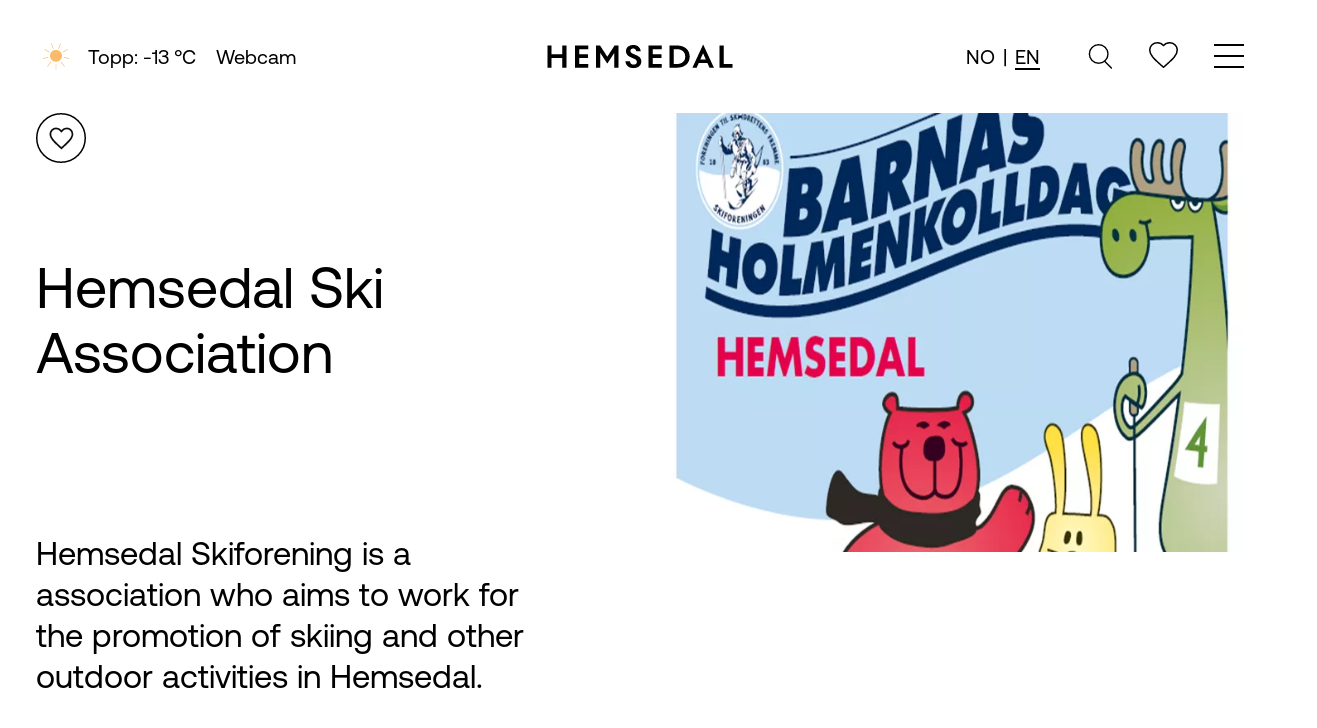

--- FILE ---
content_type: text/html; charset=UTF-8
request_url: https://hemsedal.com/en/hemsedal-skiforening
body_size: 14741
content:
	<!DOCTYPE html><html lang="en"><head><meta charset="utf-8"><meta name="viewport" content="width=device-width,minimum-scale=1"><link rel="apple-touch-icon" sizes="180x180" href="/assets/favicon/apple-touch-icon.png?v=47x0RXneq4"><link rel="icon" type="image/png" sizes="32x32" href="/assets/favicon/favicon-32x32.png?v=47x0RXneq4"><link rel="icon" type="image/png" sizes="16x16" href="/assets/favicon/favicon-16x16.png?v=47x0RXneq4"><link rel="manifest" href="/assets/favicon/site.webmanifest?v=47x0RXneq4"><link rel="shortcut icon" href="/assets/favicon/favicon.ico?v=47x0RXneq4"><meta name="msapplication-TileColor" content="#ffffff"><meta name="msapplication-config" content="/assets/favicon/browserconfig.xml?v=47x0RXneq4"><meta name="theme-color" content="#ffffff"><link rel="preload" as="Aeonik" href="/fonts/AeonikPro-Regular.woff" type="font/woff" crossorigin="anonymous"><link rel="preload" as="Aeonik" href="/fonts/AeonikPro-Light.woff" type="font/woff" crossorigin="anonymous"><link rel="preload" as="Aeonik" href="/fonts/AeonikPro-Bold.woff" type="font/woff" crossorigin="anonymous"><link rel="stylesheet" href="/assets/main.css?id=180bf3359f535f3c3fc52485d0e4f0a4"><style>
    body:not(.user-is-tabbing) button:focus,
    body:not(.user-is-tabbing) input:focus,
    body:not(.user-is-tabbing) select:focus,
    body:not(.user-is-tabbing) textarea:focus {
        outline: none;
    }
</style><script>
    function handleFirstTab(e) {
        if (e.keyCode === 9) {
            document.body.classList.add('user-is-tabbing');
            window.removeEventListener('keydown', handleFirstTab);
            window.addEventListener('mousedown', handleMouseDownOnce);
        }
    }
    function handleMouseDownOnce() {
        document.body.classList.remove('user-is-tabbing');
        window.removeEventListener('mousedown', handleMouseDownOnce);
        window.addEventListener('keydown', handleFirstTab);
    }
    window.addEventListener('keydown', handleFirstTab);
</script><style>
    [x-cloak] {display: none !important;}
          </style><title>Hemsedal | Hemsedal Skiforening</title>
<script>dataLayer = [];
(function(w,d,s,l,i){w[l]=w[l]||[];w[l].push({'gtm.start':
new Date().getTime(),event:'gtm.js'});var f=d.getElementsByTagName(s)[0],
j=d.createElement(s),dl=l!='dataLayer'?'&l='+l:'';j.async=true;j.src=
'https://www.googletagmanager.com/gtm.js?id='+i+dl;f.parentNode.insertBefore(j,f);
})(window,document,'script','dataLayer','GTM-5FJTPB');
</script>
<script>/* Facebook Pixel script did not render */
</script><meta name="generator" content="SEOmatic">
<meta name="keywords" content="cross-country,biking,mountainbike,tracks,grooming">
<meta name="description" content="Hemsedal Skiforening is a association who aims to work for the promotion of skiing and other outdoor activities in Hemsedal.">
<meta name="referrer" content="no-referrer-when-downgrade">
<meta name="robots" content="all">
<meta content="en_GB" property="og:locale">
<meta content="nb" property="og:locale:alternate">
<meta content="Hemsedal" property="og:site_name">
<meta content="website" property="og:type">
<meta content="https://hemsedal.com/en/hemsedal-skiforening" property="og:url">
<meta content="Hemsedal Skiforening" property="og:title">
<meta content="Hemsedal Skiforening is a association who aims to work for the promotion of skiing and other outdoor activities in Hemsedal." property="og:description">
<meta content="https://hemsedal.com/uploads/images/Arrangement/Barnas-Holmenkolldag/_1200x630_crop_center-center_82_none/10988498_835717123181409_5230863631570819321_n-1.png?mtime=1750501295" property="og:image">
<meta content="1200" property="og:image:width">
<meta content="630" property="og:image:height">
<meta name="twitter:card" content="summary_large_image">
<meta name="twitter:creator" content="@">
<meta name="twitter:title" content="Hemsedal Skiforening">
<meta name="twitter:description" content="Hemsedal Skiforening is a association who aims to work for the promotion of skiing and other outdoor activities in Hemsedal.">
<meta name="twitter:image" content="https://hemsedal.com/uploads/images/Arrangement/Barnas-Holmenkolldag/_800x418_crop_center-center_82_none/10988498_835717123181409_5230863631570819321_n-1.png?mtime=1750501295">
<meta name="twitter:image:width" content="800">
<meta name="twitter:image:height" content="418">
<link href="https://hemsedal.com/en/hemsedal-skiforening" rel="canonical">
<link href="https://hemsedal.com/en" rel="home">
<link href="https://hemsedal.com/en/hemsedal-skiforening" rel="alternate" hreflang="en-gb">
<link href="https://hemsedal.com/hemsedal-skiforening" rel="alternate" hreflang="x-default">
<link href="https://hemsedal.com/hemsedal-skiforening" rel="alternate" hreflang="nb"></head><body class="font-body text-body"><noscript><iframe src="https://www.googletagmanager.com/ns.html?id=GTM-5FJTPB"
height="0" width="0" style="display:none;visibility:hidden"></iframe></noscript>
<div x-data="{showLogin:false, headerClick:false}"><header class="sticky top-0 left-0 right-0 z-30 w-full leading-none bg-white body-font text-20" x-data="{open:false, toColor: 'bg-stone-default', showChild:0}"><div class="container relative z-50 flex flex-row flex-wrap items-center justify-between py-5 mx-auto lg:py-10"><div class="items-center hidden lg:block lg:w-2/5 space-x-9"><a href="/weather" class="flex-row items-center space-x-5 lg:flex"><div x-data="{
					        timer: 3000,
							show: 1,
					        change: function() {
					            if(this.show == 1){
									this.show = 2;
								}
								else{
									this.show = 1;
								}
					        }
					    }" x-init="$interval(change, timer)"><template x-if="show == 1"><div class="flex flex-row flex-nowrap items-center leading-none w-25"><div x-cloak class="mr-3 w-10"><svg version="1.1" id="Layer_1" xmlns="http://www.w3.org/2000/svg" xmlns:xlink="http://www.w3.org/1999/xlink" x="0px" y="0px"
	 viewBox="0 0 60 50" style="enable-background:new 0 0 60 50;" xml:space="preserve"><style type="text/css">
	.st0-1{fill-rule:evenodd;clip-rule:evenodd;fill:#FABB6B;}
</style><g><g><path class="st0-1" d="M30,33c-5,0-9-4-9-9c0-5,4-9,9-9c5,0,9,4,9,9C39,29,35,33,30,33L30,33z"/><path class="st0-1" d="M30,44.9c-0.3,0-0.5-0.2-0.5-0.5v-7.8c0-0.3,0.2-0.5,0.5-0.5c0.3,0,0.5,0.2,0.5,0.5v7.8
			C30.5,44.6,30.3,44.9,30,44.9"/><path class="st0-1" d="M42.6,40.2c-0.1,0-0.3-0.1-0.4-0.2l-4.9-5.9c-0.2-0.2-0.1-0.5,0.1-0.7c0.2-0.2,0.5-0.2,0.7,0.1l4.9,5.9
			c0.2,0.2,0.1,0.5-0.1,0.7C42.9,40.2,42.7,40.2,42.6,40.2"/><path class="st0-1" d="M49.3,28.4C49.3,28.4,49.3,28.4,49.3,28.4L41.7,27c-0.3,0-0.5-0.3-0.4-0.6c0-0.3,0.3-0.5,0.6-0.4l7.5,1.3
			c0.3,0,0.5,0.3,0.4,0.6C49.8,28.2,49.6,28.4,49.3,28.4"/><path class="st0-1" d="M40,18.6c-0.1-0.2-0.1-0.6,0.2-0.7l6.6-3.9c0.2-0.1,0.5-0.1,0.7,0.2c0.1,0.2,0.1,0.6-0.2,0.7l-6.6,3.9
			c-0.1,0-0.2,0.1-0.2,0.1C40.2,18.8,40.1,18.7,40,18.6z"/><path class="st0-1" d="M34.1,13.5c-0.1,0-0.1,0-0.2,0c-0.3-0.1-0.4-0.4-0.3-0.7l2.6-7.3c0.1-0.3,0.4-0.4,0.6-0.3
			c0.3,0.1,0.4,0.4,0.3,0.7l-2.6,7.3C34.5,13.3,34.3,13.5,34.1,13.5"/><path class="st0-1" d="M25.9,13.5c-0.2,0-0.4-0.1-0.5-0.3l-2.6-7.3c-0.1-0.3,0-0.6,0.3-0.7c0.3-0.1,0.5,0,0.6,0.3l2.6,7.3
			c0.1,0.3,0,0.6-0.3,0.7C26,13.4,26,13.5,25.9,13.5"/><path class="st0-1" d="M19.6,18.8c-0.1,0-0.2,0-0.2-0.1l-6.6-3.9c-0.2-0.1-0.3-0.5-0.2-0.7c0.1-0.2,0.4-0.3,0.7-0.2l6.6,3.9
			c0.2,0.1,0.3,0.5,0.2,0.7C20,18.7,19.8,18.8,19.6,18.8"/><path class="st0-1" d="M10.7,28.4c-0.2,0-0.4-0.2-0.5-0.4c0-0.3,0.1-0.5,0.4-0.6l7.5-1.4c0.3,0,0.5,0.1,0.6,0.4
			c0,0.3-0.1,0.5-0.4,0.6L10.7,28.4C10.7,28.4,10.7,28.4,10.7,28.4"/><path class="st0-1" d="M17.4,40.2c-0.1,0-0.2,0-0.3-0.1c-0.2-0.2-0.2-0.5-0.1-0.7l4.9-6c0.2-0.2,0.5-0.2,0.7-0.1
			c0.2,0.2,0.2,0.5,0.1,0.7l-4.9,6C17.7,40.1,17.5,40.2,17.4,40.2"/></g></g></svg></div><span>Topp:
					-13
					°C</span></div></template><template x-if="show == 2"><div class="flex flex-row flex-nowrap items-center leading-none w-25"><div x-cloak class="mr-3 w-10"><svg version="1.1" id="Layer_1" xmlns="http://www.w3.org/2000/svg" xmlns:xlink="http://www.w3.org/1999/xlink" x="0px" y="0px"
	 viewBox="0 0 60 50" style="enable-background:new 0 0 60 50;" xml:space="preserve"><style type="text/css">
	.st0-1{fill-rule:evenodd;clip-rule:evenodd;fill:#FABB6B;}
</style><g><g><path class="st0-1" d="M30,33c-5,0-9-4-9-9c0-5,4-9,9-9c5,0,9,4,9,9C39,29,35,33,30,33L30,33z"/><path class="st0-1" d="M30,44.9c-0.3,0-0.5-0.2-0.5-0.5v-7.8c0-0.3,0.2-0.5,0.5-0.5c0.3,0,0.5,0.2,0.5,0.5v7.8
			C30.5,44.6,30.3,44.9,30,44.9"/><path class="st0-1" d="M42.6,40.2c-0.1,0-0.3-0.1-0.4-0.2l-4.9-5.9c-0.2-0.2-0.1-0.5,0.1-0.7c0.2-0.2,0.5-0.2,0.7,0.1l4.9,5.9
			c0.2,0.2,0.1,0.5-0.1,0.7C42.9,40.2,42.7,40.2,42.6,40.2"/><path class="st0-1" d="M49.3,28.4C49.3,28.4,49.3,28.4,49.3,28.4L41.7,27c-0.3,0-0.5-0.3-0.4-0.6c0-0.3,0.3-0.5,0.6-0.4l7.5,1.3
			c0.3,0,0.5,0.3,0.4,0.6C49.8,28.2,49.6,28.4,49.3,28.4"/><path class="st0-1" d="M40,18.6c-0.1-0.2-0.1-0.6,0.2-0.7l6.6-3.9c0.2-0.1,0.5-0.1,0.7,0.2c0.1,0.2,0.1,0.6-0.2,0.7l-6.6,3.9
			c-0.1,0-0.2,0.1-0.2,0.1C40.2,18.8,40.1,18.7,40,18.6z"/><path class="st0-1" d="M34.1,13.5c-0.1,0-0.1,0-0.2,0c-0.3-0.1-0.4-0.4-0.3-0.7l2.6-7.3c0.1-0.3,0.4-0.4,0.6-0.3
			c0.3,0.1,0.4,0.4,0.3,0.7l-2.6,7.3C34.5,13.3,34.3,13.5,34.1,13.5"/><path class="st0-1" d="M25.9,13.5c-0.2,0-0.4-0.1-0.5-0.3l-2.6-7.3c-0.1-0.3,0-0.6,0.3-0.7c0.3-0.1,0.5,0,0.6,0.3l2.6,7.3
			c0.1,0.3,0,0.6-0.3,0.7C26,13.4,26,13.5,25.9,13.5"/><path class="st0-1" d="M19.6,18.8c-0.1,0-0.2,0-0.2-0.1l-6.6-3.9c-0.2-0.1-0.3-0.5-0.2-0.7c0.1-0.2,0.4-0.3,0.7-0.2l6.6,3.9
			c0.2,0.1,0.3,0.5,0.2,0.7C20,18.7,19.8,18.8,19.6,18.8"/><path class="st0-1" d="M10.7,28.4c-0.2,0-0.4-0.2-0.5-0.4c0-0.3,0.1-0.5,0.4-0.6l7.5-1.4c0.3,0,0.5,0.1,0.6,0.4
			c0,0.3-0.1,0.5-0.4,0.6L10.7,28.4C10.7,28.4,10.7,28.4,10.7,28.4"/><path class="st0-1" d="M17.4,40.2c-0.1,0-0.2,0-0.3-0.1c-0.2-0.2-0.2-0.5-0.1-0.7l4.9-6c0.2-0.2,0.5-0.2,0.7-0.1
			c0.2,0.2,0.2,0.5,0.1,0.7l-4.9,6C17.7,40.1,17.5,40.2,17.4,40.2"/></g></g></svg></div><span>Dal:
					-12
					°C</span></div></template></div><div>Webcam</div></a></div><div class="block w-1/4 lg:w-auto lg:hidden lg:h-auto"><div x-data="{open:false}"><svg xmlns="http://www.w3.org/2000/svg" width="25.398" height="25.52" viewbox="0 0 25.398 26.974" @click="open = true; setTimeout(function() {document.getElementById('search1461592').focus()}, 30);" class="cursor-pointer  h-iconMobile lg:h-auto"><g id="Group_859" data-name="Group 859" transform="translate(-974.25 -505.25)"><g id="Group_858" data-name="Group 858"><line id="Line_189" data-name="Line 189" x2="7" y2="7" transform="translate(991.587 524.163)" fill="none" stroke="#000" stroke-linecap="round" stroke-linejoin="round" stroke-width="1.5"/></g><circle id="Ellipse_40" data-name="Ellipse 40" cx="10" cy="10" r="10" transform="translate(975 506)" fill="none" stroke="#000" stroke-linecap="round" stroke-linejoin="round" stroke-width="1.5"/></g></svg><div class="absolute bg-white z-10 inset-0 w-full h-full transition duration-500 ease-in-out transform translate-y-full lg:translate-y-0" :class="{'hidden':!open}" x-cloak><div class="shadow-lg flex items-center h-full"><form action="https://hemsedal.com/en/search/results" class="w-full flex flex-row flex-nowrap px-5 lg:px-9 py-5 items-center"><input type="hidden" id="snaptcha-wznex" name="snaptcha" value="" data-key="zubvbeizkoieuxuk" autocomplete="off"><script>document.getElementById("snaptcha-wznex").value = btoa(document.getElementById("snaptcha-wznex").dataset.key + "pzrqtyhqqnjhxxhr");</script><div class="flex flex-nowrap w-full"><input type="search" id="search1461592" name="q" placeholder="Seach" class="appearance-none input-field h3 search" autofocus><div class="bg-white p-2 mt-3 absolute -top-full right-2 lg:relative close-search"><svg xmlns="http://www.w3.org/2000/svg" class="h-iconMobile lg:h-auto p-0.5" width="22.274" height="22.274" viewbox="0 0 22.274 22.274" @click="open = false"><g id="Group_620" data-name="Group 620" transform="translate(0.53 0.53)"><line id="Line_118" data-name="Line 118" x2="30" transform="translate(0 0) rotate(45)" fill="none" stroke="#000" stroke-width="1.5"/><line id="Line_119" data-name="Line 119" x2="30" transform="translate(0 21.213) rotate(-45)" fill="none" stroke="#000" stroke-width="1.5"/></g></svg></div></div></form></div></div></div></div><div class="w-2/4 lg:w-auto"><a href="/en/" class="flex items-center justify-center font-medium logo lg:order-none title-font lg:items-center" aria-label="Gå til fremsiden"><svg width="188" data-name="Layer 1" xmlns="http://www.w3.org/2000/svg" viewbox="0 0 644.81 87.57"><path d="M55.81 36.33H19.15V5.17H4.72v77.89h14.43V49.31h36.66v33.75h14.44V5.17H55.81v31.16zM99.74 83.06h45.17V70.08h-30.74V49.31h29.71V36.33h-29.71V18.16h30.74V5.17H99.74v77.89zM210.23 44.53L185.2 5.17h-13.61v77.89h14.44V30.93l24.2 37.8 24.2-37.8v52.13h14.43V5.17h-13.6l-25.03 39.36zM307.08 38l-6.44-2.8c-7.37-3.12-11.11-5.71-11.11-11.32 0-5.2 3.94-8.1 9.55-8.1 6 0 9.45 3.42 10.49 9.55h15.37c-1.55-12.88-10.69-21.91-25.23-21.91-14 0-25.45 7.89-25.45 21.39 0 11.74 8.62 18.49 17.45 22.23l6.33 2.7c8.42 3.63 13.71 6.33 13.71 12.87s-4.88 9.66-11.42 9.66c-6.75 0-11.73-3.63-12.46-12.25H272.5c.72 15.68 12 24.4 27.52 24.4 14.43 0 26.79-7.68 26.79-23.36C326.81 48 318 42.77 307.08 38zM351.62 83.06h45.18V70.08h-30.74V49.31h29.7V36.33h-29.7V18.16h30.74V5.17h-45.18v77.89zM449.24 5.17h-25.76v77.89h25.76c27.31 0 43.62-16.3 43.62-38.84s-16.2-39.05-43.62-39.05zm-.63 64.91h-10.69V18.15h10.69c16.62 0 28.77 8.73 28.88 26s-12.26 25.93-28.88 25.93zM502.15 83.07h14.54L524 66.34h29.6l7.27 16.73H576L539 1.64zm27.11-28.88l9.45-21.7 9.55 21.7zM609.35 70.08V5.17h-14.44v77.89h45.18V70.08h-30.74z"/></svg></a></div><div class="flex flex-row items-center justify-end w-1/4 lg:w-2/5 space-x-9"><div class="hidden lg:inline-block"><div class="flex flex-row items-center cursor-pointer"><div class="flex flex-row mr-3 space-x-2"><div><a href="https://hemsedal.com/hemsedal-skiforening" class="">NO</a></div><div>|</div><div><a href="https://hemsedal.com/en/hemsedal-skiforening" class="border-b-2 font-normal">EN</a></div></div></div></div><div class="hidden lg:inline-block"><div x-data="{open:false}"><svg xmlns="http://www.w3.org/2000/svg" width="25.398" height="25.52" viewbox="0 0 25.398 26.974" @click="open = true; setTimeout(function() {document.getElementById('search2320418').focus()}, 30);" class="cursor-pointer  h-iconMobile lg:h-auto"><g id="Group_859" data-name="Group 859" transform="translate(-974.25 -505.25)"><g id="Group_858" data-name="Group 858"><line id="Line_189" data-name="Line 189" x2="7" y2="7" transform="translate(991.587 524.163)" fill="none" stroke="#000" stroke-linecap="round" stroke-linejoin="round" stroke-width="1.5"/></g><circle id="Ellipse_40" data-name="Ellipse 40" cx="10" cy="10" r="10" transform="translate(975 506)" fill="none" stroke="#000" stroke-linecap="round" stroke-linejoin="round" stroke-width="1.5"/></g></svg><div class="absolute bg-white z-10 inset-0 w-full h-full transition duration-500 ease-in-out transform translate-y-full lg:translate-y-0" :class="{'hidden':!open}" x-cloak><div class="shadow-lg flex items-center h-full"><form action="https://hemsedal.com/en/search/results" class="w-full flex flex-row flex-nowrap px-5 lg:px-9 py-5 items-center"><input type="hidden" id="snaptcha-zqiwu" name="snaptcha" value="" data-key="oobcuajhsliqgbcg" autocomplete="off"><script>document.getElementById("snaptcha-zqiwu").value = btoa(document.getElementById("snaptcha-zqiwu").dataset.key + "pzrqtyhqqnjhxxhr");</script><div class="flex flex-nowrap w-full"><input type="search" id="search2320418" name="q" placeholder="Seach" class="appearance-none input-field h3 search" autofocus><div class="bg-white p-2 mt-3 absolute -top-full right-2 lg:relative close-search"><svg xmlns="http://www.w3.org/2000/svg" class="h-iconMobile lg:h-auto p-0.5" width="22.274" height="22.274" viewbox="0 0 22.274 22.274" @click="open = false"><g id="Group_620" data-name="Group 620" transform="translate(0.53 0.53)"><line id="Line_118" data-name="Line 118" x2="30" transform="translate(0 0) rotate(45)" fill="none" stroke="#000" stroke-width="1.5"/><line id="Line_119" data-name="Line 119" x2="30" transform="translate(0 21.213) rotate(-45)" fill="none" stroke="#000" stroke-width="1.5"/></g></svg></div></div></form></div></div></div></div><div class="hidden lg:inline-block"><button aria-label="innlogging" type="button" x-on:click="$parent.showLogin = false; $parent.headerClick = !$parent.headerClick"><svg xmlns="http://www.w3.org/2000/svg" width="28.586" height="26.5" viewBox="0 0 28.586 26.5"><path id="Icon_ionic-md-heart-empty" data-name="Icon ionic-md-heart-empty" d="M1038.806,506.082a8.011,8.011,0,0,0-6.093,2.858,8.008,8.008,0,0,0-6.1-2.858,7.363,7.363,0,0,0-7.449,7.277c0,.072,0,.144,0,.216,0,5.176,4.6,9.327,11.575,15.735l1.966,1.771,1.963-1.771c6.976-6.4,11.579-10.559,11.579-15.735a7.363,7.363,0,0,0-7.232-7.492C1038.947,506.081,1038.877,506.081,1038.806,506.082Z" transform="translate(-1018.415 -505.331)" fill="none" stroke="#000" stroke-linecap="round" stroke-linejoin="round" stroke-width="1.5"/></svg></button></div><div class="inline-flex w-1/4 lg:w-auto lg:justify-end lg:ml-0"><button aria-label="meny" class="hamburger hamburger--squeeze" type="button" @click="open = !open; toColor = 'bg-stone-default'" :class="{ 'is-active': open }"><span class="hamburger-box"><span class="hamburger-inner"></span></span></button></div></div></div><div x-show="open" x-cloak><div class="absolute inset-0 z-20 hidden w-screen h-screen py-24 transition duration-1000 ease-in-out lg:block gradient-transition bg-stone-default" :class="toColor"><div class="absolute inset-0 bg-gradient-to-b from-white"></div><div class="absolute inset-0 bg-white bg-opacity-50"></div><div class="container relative z-10 py-24 mx-auto"><div class="flex flex-row space-between"><div @mouseenter="toColor = 'bg-arctic'" class="w-full lg:w-1/3"><div class="h6"><div class="text-body">See and do</div><div class="h-6"></div><div class="text-menu"><a href="https://hemsedal.com/en/winter-activities" target=""><span class="arrow">→</span><span class="text">Winter activities</span></a></div><div class="text-menu"><a href="https://hemsedal.com/en/summer-activities" target=""><span class="arrow">→</span><span class="text">Summer activities</span></a></div><div class="text-menu"><a href="https://hemsedal.com/en/food-nightlife-shopping" target=""><span class="arrow">→</span><span class="text">Food, nightlife &amp; shopping</span></a></div><div class="text-menu"><a href="https://hemsedal.com/en/upcoming-events" target=""><span class="arrow">→</span><span class="text">What&#039;s on</span></a></div></div></div><div @mouseenter="toColor = 'bg-sand'" class="w-full lg:w-1/3"><div class="h6"><div class="text-body">Plan your trip</div><div class="h-6"></div><div class="text-menu"><a href="https://hemsedal.com/en/stay" target=""><span class="arrow">→</span><span class="text">Stay</span></a></div><div class="text-menu"><a href="https://hemsedal.com/en/transportation" target=""><span class="arrow">→</span><span class="text">Transportation</span></a></div><div class="text-menu"><a href="https://hemsedal.com/en/groups" target=""><span class="arrow">→</span><span class="text">Groups</span></a></div><div class="text-menu"><a href="https://hemsedal.com/en/service-rental-public" target=""><span class="arrow">→</span><span class="text">Service, rental &amp; public services</span></a></div><div class="text-menu"><a href="https://hemsedal.com/en/tourist-office" target=""><span class="arrow">→</span><span class="text">Tourist office</span></a></div><div class="text-menu"><a href="https://hemsedal.com/en/cabin-portal" target=""><span class="arrow">→</span><span class="text">Cabin portal</span></a></div><div class="text-menu"><a href="https://hemsedal.com/en/sesongarbeider" target=""><span class="arrow">→</span><span class="text">Seasonal worker</span></a></div></div></div><div @mouseenter="toColor = 'bg-sun'" class="w-full lg:w-1/3"><div class="h6"><div class="text-body">Inspiration</div><div class="h-6"></div><div class="text-menu"><a href="https://hemsedal.com/en/holiday-tips" target=""><span class="arrow">→</span><span class="text">Holiday tips</span></a></div><div class="text-menu"><a href="https://hemsedal.com/en/lifestyle-locals" target=""><span class="arrow">→</span><span class="text">Lifestyle and passionate souls</span></a></div><div class="text-menu"><a href="https://hemsedal.com/en/our-local-guides" target=""><span class="arrow">→</span><span class="text">Our local guides</span></a></div><div class="text-menu"><a href="https://hemsedal.com/en/taste-of-hemsedal" target=""><span class="arrow">→</span><span class="text">The taste of Hemsedal</span></a></div><div class="text-menu"><a href="https://hemsedal.com/en/nature-sustainability" target=""><span class="arrow">→</span><span class="text">Nature and Sustainability</span></a></div><div class="text-menu"><a href="https://hemsedal.com/en/myth-legends-hemsedal" target=""><span class="arrow">→</span><span class="text">Myths &amp; legends</span></a></div><div class="text-menu"><a href="https://hemsedal.com/en/miljofyrtarn" target=""><span class="arrow">→</span><span class="text">Eco-lighthouse companies</span></a></div><div class="text-menu"><a href="https://hemsedal.com/en/latest-news" target=""><span class="arrow">→</span><span class="text">Latest news</span></a></div><div class="text-menu"><a href="https://hemsedal.com/en/areas-in-hemsedal" target=""><span class="arrow">→</span><span class="text">Areas in Hemsedal</span></a></div></div></div></div></div></div><div class="absolute inset-0 z-20 w-screen h-screen pt-16 pb-4 transition duration-1000 ease-in-out lg:hidden gradient-transition bg-stone-default" :class="toColor"><div class="flex flex-col justify-between h-full overflow-y-scroll"><div class="absolute inset-0 bg-gradient-to-b from-white"></div><div class="absolute inset-0 bg-white bg-opacity-50"></div><div class="container relative z-10 pb-12 mx-auto text-body" :class="{'py-12':showChild == 0}"><div :class="{'hidden':showChild == 0}"><div @click="showChild = 0; toColor = 'stone-default';" class="mb-2">
					← Back</div></div><div class="flex flex-col space-y-10"><div
					class="space-y-3"><div class="w-full lg:w-1/3"><div class="h3" @click="toColor = 'bg-arctic'; showChild = 6; ;console.log(toColor)" :class="{'hidden':showChild != 0}">See and do</div><div class="child" :class="{'hidden':showChild != 6}"><div><div class="pb-4 border-b h3 text-stone-dark border-stone-dark">See and do</div><div class="text-menu mt-3"><a href="https://hemsedal.com/en/winter-activities" target="">Winter activities</a></div><div class="text-menu "><a href="https://hemsedal.com/en/summer-activities" target="">Summer activities</a></div><div class="text-menu "><a href="https://hemsedal.com/en/food-nightlife-shopping" target="">Food, nightlife &amp; shopping</a></div><div class="text-menu "><a href="https://hemsedal.com/en/upcoming-events" target="">What&#039;s on</a></div></div></div></div><div class="w-full lg:w-1/3"><div class="h3" @click="toColor = 'bg-sand'; showChild = 17; ;console.log(toColor)" :class="{'hidden':showChild != 0}">Plan your trip</div><div class="child" :class="{'hidden':showChild != 17}"><div><div class="pb-4 border-b h3 text-stone-dark border-stone-dark">Plan your trip</div><div class="text-menu mt-3"><a href="https://hemsedal.com/en/stay" target="">Stay</a></div><div class="text-menu "><a href="https://hemsedal.com/en/transportation" target="">Transportation</a></div><div class="text-menu "><a href="https://hemsedal.com/en/groups" target="">Groups</a></div><div class="text-menu "><a href="https://hemsedal.com/en/service-rental-public" target="">Service, rental &amp; public services</a></div><div class="text-menu "><a href="https://hemsedal.com/en/tourist-office" target="">Tourist office</a></div><div class="text-menu "><a href="https://hemsedal.com/en/cabin-portal" target="">Cabin portal</a></div><div class="text-menu "><a href="https://hemsedal.com/en/sesongarbeider" target="">Seasonal worker</a></div></div></div></div><div class="w-full lg:w-1/3"><div class="h3" @click="toColor = 'bg-sun'; showChild = 24; ;console.log(toColor)" :class="{'hidden':showChild != 0}">Inspiration</div><div class="child" :class="{'hidden':showChild != 24}"><div><div class="pb-4 border-b h3 text-stone-dark border-stone-dark">Inspiration</div><div class="text-menu mt-3"><a href="https://hemsedal.com/en/holiday-tips" target="">Holiday tips</a></div><div class="text-menu "><a href="https://hemsedal.com/en/lifestyle-locals" target="">Lifestyle and passionate souls</a></div><div class="text-menu "><a href="https://hemsedal.com/en/our-local-guides" target="">Our local guides</a></div><div class="text-menu "><a href="https://hemsedal.com/en/taste-of-hemsedal" target="">The taste of Hemsedal</a></div><div class="text-menu "><a href="https://hemsedal.com/en/nature-sustainability" target="">Nature and Sustainability</a></div><div class="text-menu "><a href="https://hemsedal.com/en/myth-legends-hemsedal" target="">Myths &amp; legends</a></div><div class="text-menu "><a href="https://hemsedal.com/en/miljofyrtarn" target="">Eco-lighthouse companies</a></div><div class="text-menu "><a href="https://hemsedal.com/en/latest-news" target="">Latest news</a></div><div class="text-menu "><a href="https://hemsedal.com/en/areas-in-hemsedal" target="">Areas in Hemsedal</a></div></div></div></div><div class="child" :class="{'hidden':showChild != 9999999}"><div><div class="pb-4 border-b h3 text-stone-dark border-stone-dark">Language</div></div></div></div><div
					class="flex flex-col space-y-3 h3"><div class="lg:hidden"><a href="/weather" class="">Weather</a></div><button type="button" class="text-left" x-on:click="$parent.showLogin = !$parent.showLogin">My list</button></div><div
					:class="{'hidden':showChild != 0}"><div class="flex flex-col"><a href="https://hemsedal.com/en/hemsedal-tourist-office" target="">Tourist office</a><a href="https://hemsedal.com/en/hemsedal-tourist-office/hemsedal-turisttrafikklag" target="">HTTL</a><a href="https://hemsedal.com/en/press-room" target="">Press releases</a><a href="https://hemsedal.imageshop.no//45158" target="">Image shop</a><a href="https://hemsedal.com/en/hemsedal-tourist-office/om-websiden" target="">About the website</a><a href="https://www.visitnorway.no/" target="">Visit Norway</a><a href="https://hemsedal.com/en/sesongarbeider" target="">Work in Hemsedal</a><button onclick="CookieConsent.renew()" class="text-left">Update cookies</button></div></div><div class=""><div class="">Language</div><div @click="toColor = 'bg-sun'" class="flex items-center space-x-2"><div class="text-menu"><a href="https://hemsedal.com/nyheter/skipass" class="">NO</a></div><div>|</div><div class="text-menu"><a href="https://hemsedal.com/en/news/skipass" class="border-b-2">EN</a></div></div></div></div></div><div class="container relative z-10" :class="{'hidden':showChild != 0}"><div></div><div><div class="flex items-center justify-center mt-6 space-x-5"><a href="https://no.tripadvisor.com/Tourism-g676675-Hemsedal_Hemsedal_Municipality_Buskerud_Eastern_Norway-Vacations.html" target="_blank"><svg class="fill-current" xmlns="http://www.w3.org/2000/svg" width="23.361" height="15"><defs><clipPath id="a"><path data-name="Rectangle 431" fill="" d="M0 0h23.361v15H0z"/></clipPath></defs><g data-name="Group 767" clip-path="url(#a)"><path data-name="Path 191" d="M21.451 4.37l1.91-2.078h-4.234a13.226 13.226 0 00-14.882 0H0L1.91 4.37a5.837 5.837 0 107.9 8.595L11.68 15l1.87-2.035a5.839 5.839 0 107.9-8.6M5.843 12.633a3.95 3.95 0 113.95-3.95 3.95 3.95 0 01-3.95 3.95M11.68 8.57A6.446 6.446 0 007.3 2.786a11.4 11.4 0 018.767 0A6.446 6.446 0 0011.68 8.57m5.836 4.064a3.95 3.95 0 113.95-3.95 3.95 3.95 0 01-3.95 3.95m0-6.021a2.071 2.071 0 102.071 2.071 2.071 2.071 0 00-2.071-2.071m-9.6 2.071a2.071 2.071 0 11-2.07-2.071 2.071 2.071 0 012.07 2.071" fill=""/></g></svg></a><a href="https://www.facebook.com/hemsedal" target="_blank"><svg class="fill-current" xmlns="http://www.w3.org/2000/svg" width="10.486" height="19.669"><path d="M3.112 19.669v-8.654H0V7.474h3.112V4.769C3.112 1.7 4.942 0 7.742 0a18.876 18.876 0 012.744.239v3.017H8.94a1.77 1.77 0 00-2 1.914v2.3h3.4l-.543 3.54h-2.85v8.654z" fill=""/></svg></a><a href="https://www.instagram.com/hemsedalcom/" target="_blank"><svg class="fill-current" xmlns="http://www.w3.org/2000/svg" width="20" height="20"><path data-name="Path 50" d="M10 1.8c2.67 0 2.986.01 4.041.058A5.552 5.552 0 0115.9 2.2a3.31 3.31 0 011.9 1.9 5.552 5.552 0 01.344 1.857c.044 1.057.056 1.373.056 4.043s-.01 2.986-.058 4.041A5.552 5.552 0 0117.8 15.9a3.31 3.31 0 01-1.9 1.9 5.552 5.552 0 01-1.857.344c-1.054.048-1.371.058-4.041.058s-2.987-.01-4.041-.058A5.552 5.552 0 014.1 17.8a3.31 3.31 0 01-1.9-1.9 5.552 5.552 0 01-.344-1.857C1.812 12.986 1.8 12.67 1.8 10s.01-2.986.058-4.041A5.552 5.552 0 012.2 4.1a3.31 3.31 0 011.9-1.9 5.552 5.552 0 011.859-.34C7.014 1.812 7.33 1.8 10 1.8M10 0C7.284 0 6.944.012 5.877.06A7.355 7.355 0 003.45.525 5.106 5.106 0 00.525 3.45 7.355 7.355 0 00.06 5.877C.012 6.944 0 7.284 0 10s.012 3.056.06 4.123a7.355 7.355 0 00.465 2.427 5.106 5.106 0 002.925 2.925 7.355 7.355 0 002.427.465c1.067.049 1.407.06 4.123.06s3.056-.011 4.123-.06a7.355 7.355 0 002.427-.465 5.106 5.106 0 002.925-2.925 7.355 7.355 0 00.465-2.427c.048-1.067.06-1.407.06-4.123s-.012-3.056-.06-4.123a7.355 7.355 0 00-.465-2.427A5.106 5.106 0 0016.55.525 7.355 7.355 0 0014.123.06C13.056.012 12.716 0 10 0z" fill=""/><path data-name="Path 51" d="M10 5.139A4.861 4.861 0 1014.861 10 4.861 4.861 0 0010 5.139zm0 8.016A3.155 3.155 0 1113.155 10 3.155 3.155 0 0110 13.155z" fill=""/><circle data-name="Ellipse 1" cx="1.268" cy="1.268" r="1.268" transform="translate(14.029 3.435)" fill=""/></svg></a><a href="https://twitter.com/Hemsedalcom" target="_blank"><svg class="fill-current" xmlns="http://www.w3.org/2000/svg" width="23.361" height="15"><defs><clipPath id="a"><path data-name="Rectangle 431" fill="" d="M0 0h23.361v15H0z"/></clipPath></defs><g data-name="Group 767" clip-path="url(#a)"><path data-name="Path 191" d="M21.451 4.37l1.91-2.078h-4.234a13.226 13.226 0 00-14.882 0H0L1.91 4.37a5.837 5.837 0 107.9 8.595L11.68 15l1.87-2.035a5.839 5.839 0 107.9-8.6M5.843 12.633a3.95 3.95 0 113.95-3.95 3.95 3.95 0 01-3.95 3.95M11.68 8.57A6.446 6.446 0 007.3 2.786a11.4 11.4 0 018.767 0A6.446 6.446 0 0011.68 8.57m5.836 4.064a3.95 3.95 0 113.95-3.95 3.95 3.95 0 01-3.95 3.95m0-6.021a2.071 2.071 0 102.071 2.071 2.071 2.071 0 00-2.071-2.071m-9.6 2.071a2.071 2.071 0 11-2.07-2.071 2.071 2.071 0 012.07 2.071" fill=""/></g></svg></a></div></div></div></div></div></div><div id="header-favorite" class="sprig-component" data-hx-target="this" data-hx-include="this" data-hx-trigger="refresh" data-hx-get="https://hemsedal.com/index.php/actions/sprig-core/components/render" data-hx-vals="{&quot;sprig:siteId&quot;:&quot;43c709fd90884fbfd41db6095846e6fa466a6db8098c6ea7457a32d3524b4c092&quot;,&quot;sprig:id&quot;:&quot;07ba77c2b3888e41b00c75a086026a3b727e45e22433165afc79f9135decb498header-favorite&quot;,&quot;sprig:component&quot;:&quot;e214560e7e30942db96da2709889aec9808a1a05a19fc05b3ca87ff90f33549d&quot;,&quot;sprig:template&quot;:&quot;39175b6f67fcb90caf672e46ea62e3a93fcd0cc670f4a3c57cb63478d37bd63d_partials\/_global-login&quot;,&quot;sprig:variables[planner]&quot;:&quot;4dc7321390bfcf97e9eb51163c39a487ce80939fff3f8db5cd82214b3935ab031&quot;}"><div
  class="fixed inset-0 z-40"
  style="background-color: rgba(0, 0, 0, 0.2);"
  x-cloak
  :class="{'hidden':!$parent.showLogin}"
  x-transition:enter="transition ease-out duration-300"
  x-transition:enter-start="opacity-0"
  x-transition:enter-end="opacity-100"
  x-transition:leave="transition ease-in duration-300"
  x-transition:leave-start="opacity-100"
  x-transition:leave-end="opacity-0"
></div><div class="fixed z-50 w-full"><div class="sm:container" x-cloak><div class="relative"><div
        class="absolute right-0 w-full lg:w-1/4 lg:-mt-2 lg:mr-9"
        :class="{'hidden':!$parent.showLogin}"
        x-on:click.away="$parent.showLogin = false"
        x-transition:enter="transition ease-out duration-300"
        x-transition:enter-start="opacity-0 transform -translate-y-4"
        x-transition:enter-end="opacity-100 transform translate-y-0"
        x-transition:leave="transition ease-in duration-300"
        x-transition:leave-start="opacity-100 transform translate-y-0"
        x-transition:leave-end="opacity-0 transform -translate-y-4"
      ><div class="p-8 mx-2 mt-2 bg-white rounded-25p lg:rounded-35p shadow md:mx-0"><div
			class="block"><div class="flex flex-col space-y-5 lg:space-y-9"><h3>Create account</h3><p>Login to create your list or create an account</p><form class="flex flex-col" sprig s-method="post" s-action="users/save-user" accept-charset="UTF-8" data-hx-headers="{&quot;X-CSRF-Token&quot;:&quot;IEOUaLBoJvL6hCh95vHED7dOf8_TzUajj4xLmFPbnsT8R5xxCRzO2U4k0SnnMRORt9BFB7WEqVncOzXi4Ptzy8L2LO8rtcaGmR7RAFssiJ4=&quot;}" data-hx-post="https://hemsedal.com/index.php/actions/sprig-core/components/render?sprig:action=f0c6f464666b2ecd83ee15d532deb407e1536bf9baf1f6880f178770515e56c5users/save-user" data-sprig-parsed><input type="hidden" name="CRAFT_CSRF_TOKEN" value="IEOUaLBoJvL6hCh95vHED7dOf8_TzUajj4xLmFPbnsT8R5xxCRzO2U4k0SnnMRORt9BFB7WEqVncOzXi4Ptzy8L2LO8rtcaGmR7RAFssiJ4="><input type="hidden" name="action" value="users/save-user"><input type="hidden" id="snaptcha-omvva" name="snaptcha" value="" data-key="yjrrnysonuyozrzk" autocomplete="off"><script>document.getElementById("snaptcha-omvva").value = btoa(document.getElementById("snaptcha-omvva").dataset.key + "pzrqtyhqqnjhxxhr");</script><input type="email" id="email" class="appearance-none input-field text-body pt-4" name="email" placeholder="Email"><input type="password" id="password" class="appearance-none input-field text-body pt-4" name="password" placeholder="Password"><input type="hidden" name="active" value="create"><button aria-label="submit" class="mt-9 bg-black text-white p-button-mobile lg:p-button rounded-25p text-center text-button transition duration-500 ease-in-out" type="submit">Register account</button></form><div class="caption">Already have an account?
							<button class="cursor-pointer font-bold" aria-label="Logg inn" sprig s-val:active="login" data-hx-get="https://hemsedal.com/index.php/actions/sprig-core/components/render" data-hx-vals="{&quot;active&quot;:&quot;login&quot;}" data-sprig-parsed>Log in</button></div></div></div></div></div></div></div></div></div></header><main class="overflow-hidden"><section class="container mx-auto flex flex-wrap"><div class="w-full lg:w-1/2 flex flex-col lg:grid grid-cols-4 lg:grid-cols-6 gap-9  "><div class="flex flex-row lg:grid lg:grid-cols-6 space-x-9 col-span-4 lg:col-auto lg:col-start-1 lg:col-end-7 sticky top-0 z-20 min-w-screen bg-white py-1 lg:py-0 w-full pr-0 "><div class="flex flex-row lg:col-start-1 lg:col-end-3 space-x-2.5 flex-none items-center lg:items-start"><div id="component-svzevo" class="sprig-component" data-hx-target="this" data-hx-include="this" data-hx-trigger="refresh" data-hx-get="https://hemsedal.com/index.php/actions/sprig-core/components/render" data-hx-vals="{&quot;sprig:siteId&quot;:&quot;43c709fd90884fbfd41db6095846e6fa466a6db8098c6ea7457a32d3524b4c092&quot;,&quot;sprig:id&quot;:&quot;fa74f5d5ea7549b8c962d38a40cd4df4a643d0724460fae01f01157ffdf12e02component-svzevo&quot;,&quot;sprig:component&quot;:&quot;e214560e7e30942db96da2709889aec9808a1a05a19fc05b3ca87ff90f33549d&quot;,&quot;sprig:template&quot;:&quot;af4d1c3dfe8734ab94f73d6f34f2aa5971ae3559c957ccb3115fb9e6d4c7c47b_sprig\/favorite&quot;,&quot;sprig:variables[entryId]&quot;:&quot;a0cc92ed2a4b958bc054f1f34ac817c22d056203116df5740eecdb7a4b4d677210915&quot;}"><input type="hidden" name="elementId" value="10915"><button aria-label="Vis eller skjul innlogging"  x-on:click="showLogin = !showLogin"><svg xmlns="http://www.w3.org/2000/svg" width="50" height="50" viewbox="0 0 50 50"><g id="Group_807" data-name="Group 807" transform="translate(-191 -150)"><g id="Group_696" data-name="Group 696" transform="translate(10 -845)"><g id="Ellipse_27" data-name="Ellipse 27" transform="translate(181 995)" fill="none" stroke="#000" stroke-width="1.5"><circle cx="25" cy="25" r="25" stroke="none"/><circle cx="25" cy="25" r="24.25" fill="none"/></g></g><path id="Icon_ionic-md-heart-empty" data-name="Icon ionic-md-heart-empty" d="M20.654,4.5a7.049,7.049,0,0,0-5.362,2.515A7.049,7.049,0,0,0,9.929,4.5a6.479,6.479,0,0,0-6.554,6.594c0,4.555,4.051,8.21,10.186,13.847l1.73,1.558,1.73-1.558c6.136-5.638,10.186-9.293,10.186-13.847A6.479,6.479,0,0,0,20.654,4.5ZM16.025,23.366l-.241.223-.493.447L14.8,23.59l-.241-.223a72.821,72.821,0,0,1-7.03-6.99c-1.6-1.988-2.315-3.615-2.315-5.282A4.765,4.765,0,0,1,6.572,7.7,4.663,4.663,0,0,1,9.929,6.333,5.254,5.254,0,0,1,13.888,8.2l1.4,1.667L16.7,8.2a5.235,5.235,0,0,1,3.959-1.862A4.685,4.685,0,0,1,24.017,7.7a4.775,4.775,0,0,1,1.358,3.4c0,1.661-.716,3.294-2.315,5.282A72.968,72.968,0,0,1,16.025,23.366Z" transform="translate(201.125 160)" stroke="#f2f2f2" stroke-width="0.25"/></g></svg></button></div></div></div><div data-aos="fade-up" class="col-span-4 lg:col-auto lg:col-start-1 lg:col-end-7 lg:mt-12 h1 "><h1>Hemsedal Ski Association</h1></div><div class="block lg:hidden w-full col-span-4 row-start-1"><div class=""><img class=" lazyload" loading="lazy"  data-src="/imager/images/Arrangement/Barnas-Holmenkolldag/252347/10988498_835717123181409_5230863631570819321_n-1_6fe1b28874521b5c4aa171600ec4fa37.webp" data-sizes="auto" sizes="100vw" height="400" width="533.33333333333" data-srcset="/imager/images/Arrangement/Barnas-Holmenkolldag/252347/10988498_835717123181409_5230863631570819321_n-1_26b4ac9455b486ea9e74ced9e77c9710.webp 905w, /imager/images/Arrangement/Barnas-Holmenkolldag/252347/10988498_835717123181409_5230863631570819321_n-1_6fe1b28874521b5c4aa171600ec4fa37.webp 705w, /imager/images/Arrangement/Barnas-Holmenkolldag/252347/10988498_835717123181409_5230863631570819321_n-1_30ecfad6e5cd1b5217677a440a3ab9ef.webp 505w, /imager/images/Arrangement/Barnas-Holmenkolldag/252347/10988498_835717123181409_5230863631570819321_n-1_08bc7b3e12f203fa3bce0bae403a191a.webp 400w" alt="Hemsedal holmenkolldag logo"></div></div><h3 class="lg:block h3 col-span-4 lg:col-auto lg:col-start-1 lg:col-end-6 lead lg:mt-28 ">Hemsedal Skiforening is a association who aims to work for the promotion of skiing and other outdoor activities in Hemsedal.</h3></div><div class="w-1/2 hidden lg:grid grid-cols-4 lg:grid-cols-6 gap-9 lg:pl-5"><div class="col-span-4 lg:col-auto lg:col-start-1 lg:col-end-7"><img class=" lazyload" loading="lazy"  data-src="/imager/images/Arrangement/Barnas-Holmenkolldag/252347/10988498_835717123181409_5230863631570819321_n-1_6fe1b28874521b5c4aa171600ec4fa37.webp" data-sizes="auto" sizes="100vw" height="400" width="533.33333333333" data-srcset="/imager/images/Arrangement/Barnas-Holmenkolldag/252347/10988498_835717123181409_5230863631570819321_n-1_26b4ac9455b486ea9e74ced9e77c9710.webp 905w, /imager/images/Arrangement/Barnas-Holmenkolldag/252347/10988498_835717123181409_5230863631570819321_n-1_6fe1b28874521b5c4aa171600ec4fa37.webp 705w, /imager/images/Arrangement/Barnas-Holmenkolldag/252347/10988498_835717123181409_5230863631570819321_n-1_30ecfad6e5cd1b5217677a440a3ab9ef.webp 505w, /imager/images/Arrangement/Barnas-Holmenkolldag/252347/10988498_835717123181409_5230863631570819321_n-1_08bc7b3e12f203fa3bce0bae403a191a.webp 400w" alt="Hemsedal holmenkolldag logo"></div></div><div class="w-full flex flex-col flex-wrap lg:grid grid-col-4 lg:grid-cols-12 lg:gap-9 mt-10 lg:mt-0"><div class="w-full lg:w-full col-start-1 xl:col-start-3 col-end-9 my-10 lg:my-20 rich-text order-2 lg:order-1 pr-5 lg:pr-0"><p>The association has one main task - to arrange a childrens cross country fun day "Barnas Holmenkolldag" at Gravset Ski Arena each Easter.<strong><br /></strong></p><p>For more information, please take a look at <a href="http://www.hemsedalskiforening.no/" target="_blank" rel="noreferrer noopener">www.hemsedalskiforening.no</a>.</p></div><div class="w-full lg:w-full col-start-9 xl:col-start-10 col-end-13 order-1 lg:order-2 lg:my-10"><div class="col-start-10 col-end-13"><div class="bg-cloud text-black p-5 lg:p-9 rounded-25p lg:rounded-35p"><h3 class="mb-3 lg:mb-6">Contact</h3><div class="flex flex-col space-y-1"><a 
				href="tel:+4790098164" 
				target="">
					+47 900 98 164
			</a><a 
				href="mailto:post@hemsedalskiforening.no" 
				target="">
					post@hemsedalskiforening.no
			</a><a 
				href="http://www.hemsedalskiforening.no" 
				target="">
					hemsedalskiforening.no
			</a></div><div class="flex items-center mt-8 mb-12 space-x-5"><a href="https://www.facebook.com/HemsedalSkiforening" target="_blank"><svg class="fill-current" xmlns="http://www.w3.org/2000/svg" width="10.486" height="19.669"><path d="M3.112 19.669v-8.654H0V7.474h3.112V4.769C3.112 1.7 4.942 0 7.742 0a18.876 18.876 0 012.744.239v3.017H8.94a1.77 1.77 0 00-2 1.914v2.3h3.4l-.543 3.54h-2.85v8.654z" fill=""/></svg></a></div><div class="my-8 rich-text"></div><div class="flex justify-start"><div><img class="max-w-full w-auto h-auto max-h-150p lazyload" loading="lazy"  data-src="/imager/images/Bedrifter/Hemsedal-skiforening/10912/640x427_3d85fb425f290a773899694bdf8eaa68.webp" data-sizes="auto" sizes="100vw" height="400" width="0" data-srcset="/imager/images/Bedrifter/Hemsedal-skiforening/10912/640x427_f72b4e6d86e5af56ce4a38ca79d32983.webp 1200w, /imager/images/Bedrifter/Hemsedal-skiforening/10912/640x427_3d85fb425f290a773899694bdf8eaa68.webp 1000w, /imager/images/Bedrifter/Hemsedal-skiforening/10912/640x427_f37444240dbaaf24c26e6d431e32d258.webp 800w, /imager/images/Bedrifter/Hemsedal-skiforening/10912/640x427_5273b5fc9932ca3db18809bd8bb4cf2e.webp 600w, /imager/images/Bedrifter/Hemsedal-skiforening/10912/640x427_b5ee5e8217eb14c4894ea779022d9306.webp 400w" alt="Hemsedal skiforening logo 2012."></div></div></div><div class="flex flex-row items-center space-x-5 flex-nowrap"></div></div></div></div></section><section class="h-full my-10 sm:my-16 lg:my-48" name="chosenContent"><div class="container mx-auto swiper-content"><div class="flex justify-between lg:items-center"><h2 class=""><div>You may also like</div></h2><div class="flex flex-nowrap space-x-2.5 items-center"><div class="swiper-button-prev2 transform rotate-180 hidden lg:block"><svg id="Component_7_1" class="fill-current stroke-current" data-name="Component 7 – 1" xmlns="http://www.w3.org/2000/svg" width="50" height="50" viewbox="0 0 50 50"><g id="Ellipse_31" data-name="Ellipse 31" fill="#fff" stroke="" stroke-width="1.5"><circle cx="25" cy="25" r="25" stroke="none"/><circle cx="25" cy="25" r="24.25" fill="none"/></g><text id="_" data-name="→" stroke="none" transform="translate(14 3)" font-size="32" font-weight="300" font-family="Aeonik, sans-serif"><tspan x="0" y="30">→</tspan></text></svg></div><div class="swiper-button-next2 hidden lg:block"><svg id="Component_7_1" class="fill-current stroke-current" data-name="Component 7 – 1" xmlns="http://www.w3.org/2000/svg" width="50" height="50" viewbox="0 0 50 50"><g id="Ellipse_31" data-name="Ellipse 31" fill="#fff" stroke="" stroke-width="1.5"><circle cx="25" cy="25" r="25" stroke="none"/><circle cx="25" cy="25" r="24.25" fill="none"/></g><text id="_" data-name="→" stroke="none" transform="translate(14 3)" font-size="32" font-weight="300" font-family="Aeonik, sans-serif"><tspan x="0" y="30">→</tspan></text></svg></div></div></div><hr class="mb-5 mt-4 lg:my-9 lg:mt-7"><div class="flex swiper-wrapper wider-gallary"><div class="card flex flex-col swiper-slide w-slider-1 relative" data-aos="fade-up"><a href="https://hemsedal.com/en/langrenn" class="w-full h-hull"><div class="relative"><img class="lg:col-start-3 lg:col-end-11 lazyload" loading="lazy"  data-src="/imager/images/Vinteraktivitet/Utendors/Langrenn/1605192/langrenn-e-hemsedal-NEB-13.jpg_fb0ebcbd7777aeb150335e7702dc5394.webp" data-sizes="auto" sizes="100vw" height="400" width="300" data-srcset="/imager/images/Vinteraktivitet/Utendors/Langrenn/1605192/langrenn-e-hemsedal-NEB-13.jpg_f42f5fc3e61673c787aea10f6b80638e.webp 435w, /imager/images/Vinteraktivitet/Utendors/Langrenn/1605192/langrenn-e-hemsedal-NEB-13.jpg_fb0ebcbd7777aeb150335e7702dc5394.webp 400w" alt="Langrenn e hemsedal NEB 13 jpg"></div><div class="flex flex-row justify-between mt-5"><div class="caption">Winter activities</div></div><h3 class="mt-3 max-w-80 sm:max-w-full">Cross country skiing in Hemsedal</h3></a><div id="component-fszufn" class="card-favorite" data-hx-target="this" data-hx-include="this" data-hx-trigger="refresh" data-hx-get="https://hemsedal.com/index.php/actions/sprig-core/components/render" data-hx-vals="{&quot;sprig:siteId&quot;:&quot;43c709fd90884fbfd41db6095846e6fa466a6db8098c6ea7457a32d3524b4c092&quot;,&quot;sprig:id&quot;:&quot;e30c93ad0b89e5596e42d8ac146043efc41db74cfd70e11b854de47b1462b8becomponent-fszufn&quot;,&quot;sprig:component&quot;:&quot;e214560e7e30942db96da2709889aec9808a1a05a19fc05b3ca87ff90f33549d&quot;,&quot;sprig:template&quot;:&quot;8535f456cadf42cc7fc1e0ca1846927ae49b0a692ae0bc239181b08d1ace063b_sprig\/favorite_shortcut&quot;,&quot;sprig:variables[entryId]&quot;:&quot;26a1c58fbcce90be1d07fccd3ecb41d914d585b57a41ab3c939f1d029cd1f09d13387&quot;}"><input type="hidden" name="elementId" value="13387"><div class="absolute top-4 right-5 favorite-shortcut"><button aria-label="vis innlogging"  x-on:click="showLogin = !showLogin" class="favorite-shortcut-button"><svg xmlns="http://www.w3.org/2000/svg" width="18.585" height="17.25" viewbox="0 0 18.585 17.25"><g id="Icon_ionic-md-heart-empty" data-name="Icon ionic-md-heart-empty" transform="translate(0.625 0.625)"><path id="Icon_ionic-md-heart-empty-2" data-name="Icon ionic-md-heart-empty" d="M1031.736,506.082a5.075,5.075,0,0,1-7.8,0,4.713,4.713,0,0,0-4.767,4.657c0,.046,0,.092,0,.138,0,3.313,2.946,5.969,7.408,10.071l1.258,1.133,1.256-1.133c4.465-4.1,7.411-6.758,7.411-10.071a4.712,4.712,0,0,0-4.629-4.795C1031.826,506.081,1031.781,506.081,1031.736,506.082Z" transform="translate(-1019.165 -506.081)" fill="none" stroke="#fff" stroke-linecap="round" stroke-linejoin="round" stroke-width="1.25"/></g></svg></button></div></div></div><div class="card flex flex-col swiper-slide w-slider-1 relative" data-aos="fade-up"><a href="https://hemsedal.com/en/hemsedal-utmarksservice" class="w-full h-hull"><div class="relative"><img class="lg:col-start-3 lg:col-end-11 lazyload" loading="lazy"  data-src="/imager/images/Bedrifter/Hemsedal-utmarksservice/11232/C94A4956_ac3b53f3d462f7c47f3742a199c21d2d.webp" data-sizes="auto" sizes="100vw" height="400" width="533.33333333333" data-srcset="/imager/images/Bedrifter/Hemsedal-utmarksservice/11232/C94A4956_1e5ef0fdece1b1968d34c27db8732162.webp 435w, /imager/images/Bedrifter/Hemsedal-utmarksservice/11232/C94A4956_ac3b53f3d462f7c47f3742a199c21d2d.webp 400w" alt="Langrennsski i langrennssporet."></div><div class="flex flex-row justify-between mt-5"><div class="caption">Winter activities</div></div><h3 class="mt-3 max-w-80 sm:max-w-full">Hemsedal Utmarksservice</h3></a><div id="component-rntgrq" class="card-favorite" data-hx-target="this" data-hx-include="this" data-hx-trigger="refresh" data-hx-get="https://hemsedal.com/index.php/actions/sprig-core/components/render" data-hx-vals="{&quot;sprig:siteId&quot;:&quot;43c709fd90884fbfd41db6095846e6fa466a6db8098c6ea7457a32d3524b4c092&quot;,&quot;sprig:id&quot;:&quot;70ce28f65d58ebbeea6e00192238094e6391d7d8b775c2dd84c50dccf3b8b288component-rntgrq&quot;,&quot;sprig:component&quot;:&quot;e214560e7e30942db96da2709889aec9808a1a05a19fc05b3ca87ff90f33549d&quot;,&quot;sprig:template&quot;:&quot;8535f456cadf42cc7fc1e0ca1846927ae49b0a692ae0bc239181b08d1ace063b_sprig\/favorite_shortcut&quot;,&quot;sprig:variables[entryId]&quot;:&quot;a82d16c6a5dad5b4d8bc7dfc591a128409208ad5b9b2b5b7046053708f4969d911248&quot;}"><input type="hidden" name="elementId" value="11248"><div class="absolute top-4 right-5 favorite-shortcut"><button aria-label="vis innlogging"  x-on:click="showLogin = !showLogin" class="favorite-shortcut-button"><svg xmlns="http://www.w3.org/2000/svg" width="18.585" height="17.25" viewbox="0 0 18.585 17.25"><g id="Icon_ionic-md-heart-empty" data-name="Icon ionic-md-heart-empty" transform="translate(0.625 0.625)"><path id="Icon_ionic-md-heart-empty-2" data-name="Icon ionic-md-heart-empty" d="M1031.736,506.082a5.075,5.075,0,0,1-7.8,0,4.713,4.713,0,0,0-4.767,4.657c0,.046,0,.092,0,.138,0,3.313,2.946,5.969,7.408,10.071l1.258,1.133,1.256-1.133c4.465-4.1,7.411-6.758,7.411-10.071a4.712,4.712,0,0,0-4.629-4.795C1031.826,506.081,1031.781,506.081,1031.736,506.082Z" transform="translate(-1019.165 -506.081)" fill="none" stroke="#fff" stroke-linecap="round" stroke-linejoin="round" stroke-width="1.25"/></g></svg></button></div></div></div><div class="card flex flex-col swiper-slide w-slider-1 relative" data-aos="fade-up"><a href="https://hemsedal.com/en/flaevasshytta" class="w-full h-hull"><div class="relative"><img class="lg:col-start-3 lg:col-end-11 lazyload" loading="lazy"  data-src="/imager/images/Bedrifter/Flævasshytta/4466/Flævasshytta-2_ac3b53f3d462f7c47f3742a199c21d2d.webp" data-sizes="auto" sizes="100vw" height="400" width="533.33333333333" data-srcset="/imager/images/Bedrifter/Flævasshytta/4466/Flævasshytta-2_1e5ef0fdece1b1968d34c27db8732162.webp 435w, /imager/images/Bedrifter/Flævasshytta/4466/Flævasshytta-2_ac3b53f3d462f7c47f3742a199c21d2d.webp 400w" alt="Flævasshytta."></div><div class="flex flex-row justify-between mt-5"><div class="caption">Winter activities</div></div><h3 class="mt-3 max-w-80 sm:max-w-full">Flævasshytta café</h3></a><div id="component-muefkf" class="card-favorite" data-hx-target="this" data-hx-include="this" data-hx-trigger="refresh" data-hx-get="https://hemsedal.com/index.php/actions/sprig-core/components/render" data-hx-vals="{&quot;sprig:siteId&quot;:&quot;43c709fd90884fbfd41db6095846e6fa466a6db8098c6ea7457a32d3524b4c092&quot;,&quot;sprig:id&quot;:&quot;3c2d0eaa142fe1714ecb0543be36fa827f975f41cce5ad455e3e2cb70949a0b3component-muefkf&quot;,&quot;sprig:component&quot;:&quot;e214560e7e30942db96da2709889aec9808a1a05a19fc05b3ca87ff90f33549d&quot;,&quot;sprig:template&quot;:&quot;8535f456cadf42cc7fc1e0ca1846927ae49b0a692ae0bc239181b08d1ace063b_sprig\/favorite_shortcut&quot;,&quot;sprig:variables[entryId]&quot;:&quot;50e6a9684f8709ee545cff4f81b4b647b6fcbdcb568a786e6c5237d7069e98ca9317&quot;}"><input type="hidden" name="elementId" value="9317"><div class="absolute top-4 right-5 favorite-shortcut"><button aria-label="vis innlogging"  x-on:click="showLogin = !showLogin" class="favorite-shortcut-button"><svg xmlns="http://www.w3.org/2000/svg" width="18.585" height="17.25" viewbox="0 0 18.585 17.25"><g id="Icon_ionic-md-heart-empty" data-name="Icon ionic-md-heart-empty" transform="translate(0.625 0.625)"><path id="Icon_ionic-md-heart-empty-2" data-name="Icon ionic-md-heart-empty" d="M1031.736,506.082a5.075,5.075,0,0,1-7.8,0,4.713,4.713,0,0,0-4.767,4.657c0,.046,0,.092,0,.138,0,3.313,2.946,5.969,7.408,10.071l1.258,1.133,1.256-1.133c4.465-4.1,7.411-6.758,7.411-10.071a4.712,4.712,0,0,0-4.629-4.795C1031.826,506.081,1031.781,506.081,1031.736,506.082Z" transform="translate(-1019.165 -506.081)" fill="none" stroke="#fff" stroke-linecap="round" stroke-linejoin="round" stroke-width="1.25"/></g></svg></button></div></div></div><div class="card flex flex-col swiper-slide w-slider-1 relative" data-aos="fade-up"><a href="https://hemsedal.com/en/sykling" class="w-full h-hull"><div class="relative"><img class="lg:col-start-3 lg:col-end-11 lazyload" loading="lazy"  data-src="/imager/images/Sommerbilder-med-filter/41594/sykkel-oatforrest-2_ac3b53f3d462f7c47f3742a199c21d2d.webp" data-sizes="auto" sizes="100vw" height="400" width="533.33333333333" data-srcset="/imager/images/Sommerbilder-med-filter/41594/sykkel-oatforrest-2_1e5ef0fdece1b1968d34c27db8732162.webp 435w, /imager/images/Sommerbilder-med-filter/41594/sykkel-oatforrest-2_ac3b53f3d462f7c47f3742a199c21d2d.webp 400w" alt="To personer som sykler i hemsedalssykkelløyper med utsikt utover fjellene oatforrest 2."></div><div class="flex flex-row justify-between mt-5"><div class="caption">Summer activities</div></div><h3 class="mt-3 max-w-80 sm:max-w-full">Biking</h3></a><div id="component-dtpwfl" class="card-favorite" data-hx-target="this" data-hx-include="this" data-hx-trigger="refresh" data-hx-get="https://hemsedal.com/index.php/actions/sprig-core/components/render" data-hx-vals="{&quot;sprig:siteId&quot;:&quot;43c709fd90884fbfd41db6095846e6fa466a6db8098c6ea7457a32d3524b4c092&quot;,&quot;sprig:id&quot;:&quot;e97ccd941037d213b6e5ef9355c56761f030f9f6362fa81140b53c7aee449a18component-dtpwfl&quot;,&quot;sprig:component&quot;:&quot;e214560e7e30942db96da2709889aec9808a1a05a19fc05b3ca87ff90f33549d&quot;,&quot;sprig:template&quot;:&quot;8535f456cadf42cc7fc1e0ca1846927ae49b0a692ae0bc239181b08d1ace063b_sprig\/favorite_shortcut&quot;,&quot;sprig:variables[entryId]&quot;:&quot;e352fa341596837fd6fda42f05973f9b553ef64d24741b8621f17f35ab05a3a613544&quot;}"><input type="hidden" name="elementId" value="13544"><div class="absolute top-4 right-5 favorite-shortcut"><button aria-label="vis innlogging"  x-on:click="showLogin = !showLogin" class="favorite-shortcut-button"><svg xmlns="http://www.w3.org/2000/svg" width="18.585" height="17.25" viewbox="0 0 18.585 17.25"><g id="Icon_ionic-md-heart-empty" data-name="Icon ionic-md-heart-empty" transform="translate(0.625 0.625)"><path id="Icon_ionic-md-heart-empty-2" data-name="Icon ionic-md-heart-empty" d="M1031.736,506.082a5.075,5.075,0,0,1-7.8,0,4.713,4.713,0,0,0-4.767,4.657c0,.046,0,.092,0,.138,0,3.313,2.946,5.969,7.408,10.071l1.258,1.133,1.256-1.133c4.465-4.1,7.411-6.758,7.411-10.071a4.712,4.712,0,0,0-4.629-4.795C1031.826,506.081,1031.781,506.081,1031.736,506.082Z" transform="translate(-1019.165 -506.081)" fill="none" stroke="#fff" stroke-linecap="round" stroke-linejoin="round" stroke-width="1.25"/></g></svg></button></div></div></div></div></div></section></main><footer class="mt-12 text-black bg-cloud" aria-labelledby="footerHeading"><h2 id="footerHeading" class="sr-only">Footer</h2><div class="container pt-5 pb-8 mx-auto lg:py-20"><div class="flex flex-col lg:grid lg:grid-cols-12 lg:gap-9"><div class="block py-10 lg:col-span-3 lg:mb-0"><div class="rich-text"><p>Destination Hemsedal<br />Høvlerivegen 6 (PB. 3),<br />N-3560 Hemsedal, Norge</p><p><a href="mailto:info@hemsedal.com">info@hemsedal.com</a><a href="tel:+4732055030"><br />Tourist info: +47 32 05 50 30</a></p><p><a href="https://www.hemsedal.kommune.no/" target="_blank" rel="noreferrer noopener">Hemsedal municipality<br /></a><a href="https://hemsedal.com/admin">Login members</a></p></div></div><div class="hidden lg:block lg:col-span-3"><div class="flex flex-col"><a href="https://hemsedal.com/en/hemsedal-tourist-office" target="">Tourist office</a><a href="https://hemsedal.com/en/hemsedal-tourist-office/hemsedal-turisttrafikklag" target="">HTTL</a><a href="https://hemsedal.com/en/press-room" target="">Press releases</a><a href="https://hemsedal.imageshop.no//45158" target="">Image shop</a><a href="https://hemsedal.com/en/hemsedal-tourist-office/om-websiden" target="">About the website</a><a href="https://www.visitnorway.no/" target="">Visit Norway</a><a href="https://hemsedal.com/en/sesongarbeider" target="">Work in Hemsedal</a><button onclick="CookieConsent.renew()" class="text-left">Update cookies</button></div></div><div class="flex-col hidden w-2/3 space-y-12 lg:flex lg:col-span-2"><div class="flex flex-col space-y-5">
					Language preference
										<div class="flex mt-5 overflow-hidden bg-white flex-nowrap rounded-25p"><select name="language-picker-select" id="language-picker-select" class="block w-full px-4 py-2 bg-white shadow-sm  focus:outline-none sm:text-sm" onchange="if (this.value) window.location.href=this.value"><option lang="nb"  value="https://hemsedal.com/hemsedal-skiforening">Norsk</option><option lang="en" selected value="https://hemsedal.com/en/hemsedal-skiforening">English</option></select><div class="w-3 h-full bg-white"></div></div></div><div class="flex flex-col space-y-5"><div>Powered by</div><div class="flex space-x-2.5"><a href="https://www.bmw.no/no/index.html"><img class="w-auto h-auto max-h-10 lazyload" loading="lazy"  data-src="/imager/images/Bedrifter/BMW/2035427/BMW_White-Colour_RGB_f9f789192d1159178baf9dfa5be544c5.webp" data-sizes="auto" sizes="100vw" height="400" width="0" data-srcset="/imager/images/Bedrifter/BMW/2035427/BMW_White-Colour_RGB_e8f32d421c81cb8ff15f8e79e916dab3.webp 100w, /imager/images/Bedrifter/BMW/2035427/BMW_White-Colour_RGB_f9f789192d1159178baf9dfa5be544c5.webp 300w, /imager/images/Bedrifter/BMW/2035427/BMW_White-Colour_RGB_b5ee5e8217eb14c4894ea779022d9306.webp 400w" alt="BMW logo"></a><a href="https://www.hellyhansen.com/no_no/"><img class="w-auto h-auto max-h-10 lazyload" loading="lazy"  data-src="/imager/images/2494/HH-logo-web_f9f789192d1159178baf9dfa5be544c5.webp" data-sizes="auto" sizes="100vw" height="400" width="0" data-srcset="/imager/images/2494/HH-logo-web_e8f32d421c81cb8ff15f8e79e916dab3.webp 100w, /imager/images/2494/HH-logo-web_f9f789192d1159178baf9dfa5be544c5.webp 300w, /imager/images/2494/HH-logo-web_b5ee5e8217eb14c4894ea779022d9306.webp 400w" alt="HH logo web"></a></div></div></div><div class="flex flex-col space-y-12 lg:col-span-4"><div class="flex justify-between"><div class="w-full space-y-5 lg:w-1/2"><div class="hidden lg:block">Follow us</div><div class="flex items-center justify-center mt-8 mb-12 space-x-5 lg:justify-start"><a href="https://no.tripadvisor.com/Tourism-g676675-Hemsedal_Hemsedal_Municipality_Buskerud_Eastern_Norway-Vacations.html" target="_blank" aria-label="Gå til Tripadvisor"><svg class="fill-current" xmlns="http://www.w3.org/2000/svg" width="23.361" height="15"><defs><clipPath id="a"><path data-name="Rectangle 431" fill="" d="M0 0h23.361v15H0z"/></clipPath></defs><g data-name="Group 767" clip-path="url(#a)"><path data-name="Path 191" d="M21.451 4.37l1.91-2.078h-4.234a13.226 13.226 0 00-14.882 0H0L1.91 4.37a5.837 5.837 0 107.9 8.595L11.68 15l1.87-2.035a5.839 5.839 0 107.9-8.6M5.843 12.633a3.95 3.95 0 113.95-3.95 3.95 3.95 0 01-3.95 3.95M11.68 8.57A6.446 6.446 0 007.3 2.786a11.4 11.4 0 018.767 0A6.446 6.446 0 0011.68 8.57m5.836 4.064a3.95 3.95 0 113.95-3.95 3.95 3.95 0 01-3.95 3.95m0-6.021a2.071 2.071 0 102.071 2.071 2.071 2.071 0 00-2.071-2.071m-9.6 2.071a2.071 2.071 0 11-2.07-2.071 2.071 2.071 0 012.07 2.071" fill=""/></g></svg></a><a href="https://www.facebook.com/hemsedal" target="_blank" aria-label="Gå til Facebook"><svg class="fill-current" xmlns="http://www.w3.org/2000/svg" width="10.486" height="19.669"><path d="M3.112 19.669v-8.654H0V7.474h3.112V4.769C3.112 1.7 4.942 0 7.742 0a18.876 18.876 0 012.744.239v3.017H8.94a1.77 1.77 0 00-2 1.914v2.3h3.4l-.543 3.54h-2.85v8.654z" fill=""/></svg></a><a href="https://www.instagram.com/hemsedalcom/" target="_blank" aria-label="Gå til Instagram"><svg class="fill-current" xmlns="http://www.w3.org/2000/svg" width="20" height="20"><path data-name="Path 50" d="M10 1.8c2.67 0 2.986.01 4.041.058A5.552 5.552 0 0115.9 2.2a3.31 3.31 0 011.9 1.9 5.552 5.552 0 01.344 1.857c.044 1.057.056 1.373.056 4.043s-.01 2.986-.058 4.041A5.552 5.552 0 0117.8 15.9a3.31 3.31 0 01-1.9 1.9 5.552 5.552 0 01-1.857.344c-1.054.048-1.371.058-4.041.058s-2.987-.01-4.041-.058A5.552 5.552 0 014.1 17.8a3.31 3.31 0 01-1.9-1.9 5.552 5.552 0 01-.344-1.857C1.812 12.986 1.8 12.67 1.8 10s.01-2.986.058-4.041A5.552 5.552 0 012.2 4.1a3.31 3.31 0 011.9-1.9 5.552 5.552 0 011.859-.34C7.014 1.812 7.33 1.8 10 1.8M10 0C7.284 0 6.944.012 5.877.06A7.355 7.355 0 003.45.525 5.106 5.106 0 00.525 3.45 7.355 7.355 0 00.06 5.877C.012 6.944 0 7.284 0 10s.012 3.056.06 4.123a7.355 7.355 0 00.465 2.427 5.106 5.106 0 002.925 2.925 7.355 7.355 0 002.427.465c1.067.049 1.407.06 4.123.06s3.056-.011 4.123-.06a7.355 7.355 0 002.427-.465 5.106 5.106 0 002.925-2.925 7.355 7.355 0 00.465-2.427c.048-1.067.06-1.407.06-4.123s-.012-3.056-.06-4.123a7.355 7.355 0 00-.465-2.427A5.106 5.106 0 0016.55.525 7.355 7.355 0 0014.123.06C13.056.012 12.716 0 10 0z" fill=""/><path data-name="Path 51" d="M10 5.139A4.861 4.861 0 1014.861 10 4.861 4.861 0 0010 5.139zm0 8.016A3.155 3.155 0 1113.155 10 3.155 3.155 0 0110 13.155z" fill=""/><circle data-name="Ellipse 1" cx="1.268" cy="1.268" r="1.268" transform="translate(14.029 3.435)" fill=""/></svg></a><a href="https://twitter.com/Hemsedalcom" target="_blank" aria-label="Gå til Twitter"><svg xmlns="http://www.w3.org/2000/svg" width="22.415" height="18.219" viewBox="0 0 22.415 18.219"><path id="twitter" d="M23.871,5.637a9.353,9.353,0,0,1-2.637.724,4.629,4.629,0,0,0,2.019-2.545,9.507,9.507,0,0,1-2.92,1.106,4.59,4.59,0,0,0-7.945,3.136,4.746,4.746,0,0,0,.118,1.049A13.015,13.015,0,0,1,3.032,4.32,4.511,4.511,0,0,0,2.41,6.632a4.6,4.6,0,0,0,2.043,3.825,4.581,4.581,0,0,1-2.08-.575v.057a4.6,4.6,0,0,0,3.685,4.508,4.634,4.634,0,0,1-2.065.08,4.609,4.609,0,0,0,4.3,3.19,9.21,9.21,0,0,1-5.7,1.966A9.9,9.9,0,0,1,1.5,19.62a13.079,13.079,0,0,0,7.058,2.062A12.978,12.978,0,0,0,21.632,8.626c0-.2,0-.392-.014-.588a9.275,9.275,0,0,0,2.3-2.383Z" transform="translate(-1.5 -3.463)"/></svg></a><a href="https://www.tiktok.com/@hemsedalcom" target="_blank" aria-label="Gå til TikTok"><svg xmlns="http://www.w3.org/2000/svg" aria-hidden="true" role="img" width="1em" height="1em" preserveaspectratio="xMidYMid meet" viewbox="0 0 24 24"><path d="M19.59 6.69a4.83 4.83 0 0 1-3.77-4.25V2h-3.45v13.67a2.89 2.89 0 0 1-5.2 1.74a2.89 2.89 0 0 1 2.31-4.64a2.93 2.93 0 0 1 .88.13V9.4a6.84 6.84 0 0 0-1-.05A6.33 6.33 0 0 0 5 20.1a6.34 6.34 0 0 0 10.86-4.43v-7a8.16 8.16 0 0 0 4.77 1.52v-3.4a4.85 4.85 0 0 1-1-.1z" fill="currentColor"/></svg></a><a href="https://www.youtube.com/c/HemsedalTuristkontor" target="_blank" aria-label="Gå til YouTube"><svg xmlns="http://www.w3.org/2000/svg" aria-hidden="true" role="img" width="1em" height="1em" preserveaspectratio="xMidYMid meet" viewbox="0 0 24 24"><g fill="none"><g clip-path="url(#clip0_100_7)"><path d="M23.5 6.507a2.786 2.786 0 0 0-.766-1.27a3.05 3.05 0 0 0-1.338-.742C19.518 4 11.994 4 11.994 4a76.624 76.624 0 0 0-9.39.47a3.16 3.16 0 0 0-1.338.76c-.37.356-.638.795-.778 1.276A29.09 29.09 0 0 0 0 12c-.012 1.841.151 3.68.488 5.494c.137.479.404.916.775 1.269c.371.353.833.608 1.341.743c1.903.494 9.39.494 9.39.494a76.8 76.8 0 0 0 9.402-.47a3.05 3.05 0 0 0 1.338-.742c.37-.353.633-.792.765-1.27A28.38 28.38 0 0 0 24 12.023a26.579 26.579 0 0 0-.5-5.517zM9.602 15.424V8.577l6.26 3.424l-6.26 3.423z" fill="currentColor"/></g><defs><clipPath id="clip0_100_7"><path fill="#fff" d="M0 0h24v24H0z"/></clipPath></defs></g></svg></a></div></div><div class="hidden w-1/2 space-y-5 lg:block"><div>Green certification</div><div class="flex space-x-2.5"><a href="https://www.miljofyrtarn.no/"><img class="max-h-10 w-auto h-auto lazyload" loading="lazy"  data-src="/imager/images/Gronne-merkeringer/16833/Milj├©fyrta╠èrn-norsk-farger-RGB_f9f789192d1159178baf9dfa5be544c5.webp" data-sizes="auto" sizes="100vw" height="400" width="0" data-srcset="/imager/images/Gronne-merkeringer/16833/Milj├©fyrta╠èrn-norsk-farger-RGB_e8f32d421c81cb8ff15f8e79e916dab3.webp 100w, /imager/images/Gronne-merkeringer/16833/Milj├©fyrta╠èrn-norsk-farger-RGB_f9f789192d1159178baf9dfa5be544c5.webp 300w, /imager/images/Gronne-merkeringer/16833/Milj├©fyrta╠èrn-norsk-farger-RGB_b5ee5e8217eb14c4894ea779022d9306.webp 400w" alt="Miljøfyrtårn logo"></a><a href="https://hemsedal.com/baerekraft"><img class="max-h-10 w-auto h-auto lazyload" loading="lazy"  data-src="/imager/images/Turistkontor/848104/7E43802A-CC57-473B-973E-9602F646F4F1_f9f789192d1159178baf9dfa5be544c5.webp" data-sizes="auto" sizes="100vw" height="400" width="0" data-srcset="/imager/images/Turistkontor/848104/7E43802A-CC57-473B-973E-9602F646F4F1_e8f32d421c81cb8ff15f8e79e916dab3.webp 100w, /imager/images/Turistkontor/848104/7E43802A-CC57-473B-973E-9602F646F4F1_f9f789192d1159178baf9dfa5be544c5.webp 300w, /imager/images/Turistkontor/848104/7E43802A-CC57-473B-973E-9602F646F4F1_b5ee5e8217eb14c4894ea779022d9306.webp 400w" alt="Bærekraftig reisemål logo"></a></div></div></div></div></div></div></footer></div><!--Start of Tawk.to Script--><script type="text/javascript">

var Tawk_API=Tawk_API||{}, Tawk_LoadStart=new Date();

(function(){

var s1=document.createElement("script"),s0=document.getElementsByTagName("script")[0];

s1.async=true;

s1.src='https://embed.tawk.to/672e26602480f5b4f59ada77/1iijt81h1';

s1.charset='UTF-8';

s1.setAttribute('crossorigin','*');

s0.parentNode.insertBefore(s1,s0);

})();

</script><!--End of Tawk.to Script--><script type="application/ld+json">{"@context":"https://schema.org","@graph":[{"@type":"WebPage","author":{"@id":"#identity"},"copyrightHolder":{"@id":"#identity"},"copyrightYear":"2021","creator":{"@id":"#creator"},"dateModified":"2023-10-23T09:26:34+02:00","datePublished":"2021-03-26T09:37:00+01:00","description":"Hemsedal Skiforening is a association who aims to work for the promotion of skiing and other outdoor activities in Hemsedal.","headline":"Hemsedal Skiforening","image":{"@type":"ImageObject","url":"https://hemsedal.com/uploads/images/Arrangement/Barnas-Holmenkolldag/_1200x630_crop_center-center_82_none/10988498_835717123181409_5230863631570819321_n-1.png?mtime=1750501295"},"inLanguage":"en-gb","mainEntityOfPage":"https://hemsedal.com/en/hemsedal-skiforening","name":"Hemsedal Skiforening","publisher":{"@id":"#creator"},"url":"https://hemsedal.com/en/hemsedal-skiforening"},{"@id":"#identity","@type":"Organization"},{"@id":"#creator","@type":"Organization"},{"@type":"BreadcrumbList","description":"Breadcrumbs list","itemListElement":[{"@type":"ListItem","item":"https://hemsedal.com/en","name":"Hjemmeside","position":1},{"@type":"ListItem","item":"https://hemsedal.com/en/hemsedal-skiforening","name":"Hemsedal Ski Association","position":2}],"name":"Breadcrumbs"}]}</script><script src="https://hemsedal.com/cpresources/b3a43cde/htmx.min.js?v=1765365845"></script>
<script src="/assets/main.js?id=2ae55faada4a2a41b0e6530a973b1c45" defer></script>
<script>;</script></body></html>